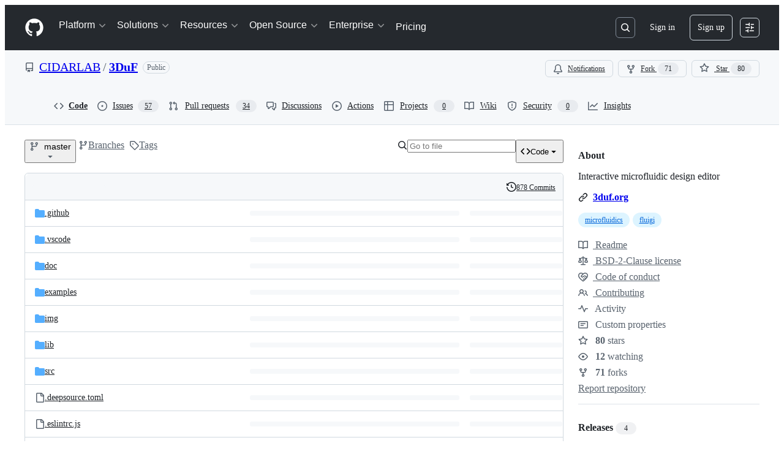

--- FILE ---
content_type: application/javascript
request_url: https://github.githubassets.com/assets/66164-8b75ab25de48.js
body_size: 11096
content:
performance.mark("js-parse-end:66164-8b75ab25de48.js");
"use strict";(globalThis.webpackChunk_github_ui_github_ui=globalThis.webpackChunk_github_ui_github_ui||[]).push([[66164],{14408:(e,o,i)=>{i.d(o,{JK:()=>n,t:()=>t});let a=["en","es","ja","ko","pt"],r={es:{"Enter your email":"Introduce tu correo electr\xf3nico","Not included":"No est\xe1 incluido","Pause video":"Pausar video","Play video":"Reproducir video","Pricing plans":"Planes de precios","Select an option":"Seleccionar una opci\xf3n","Sign up for GitHub":"Inscr\xedbete en GitHub",Country:"Pa\xeds","You have the right to refuse the collection and use of your personal information, use of personal information or marketing purposes, and receiving marketing information as set forth above. However, if you refuse, you may not be able to receive the benefits described under Purpose of Collection & Use.":"Usted tiene derecho a rechazar la recopilaci\xf3n y el uso de su informaci\xf3n personal, el uso de informaci\xf3n personal con fines de marketing y la recepci\xf3n de informaci\xf3n de marketing como se indica arriba. Sin embargo, si se niega, es posible que no pueda recibir los beneficios descritos en el Prop\xf3sito de Recopilaci\xf3n y Uso.","I agree to the collection and use of my personal information (required)*.":"Acepto la recopilaci\xf3n y el uso de mi informaci\xf3n personal (obligatorio)*.","Items of Personal Information to be Collected: {fields}, and any other fields visible on this form.":"Elementos de informaci\xf3n personal a recopilar: {fields}, y cualquier otro campo visible en este formulario.","Purpose of Collection and Use: GitHub will use the data for the purpose described on this form.":"Prop\xf3sito de la recopilaci\xf3n y uso: GitHub utilizar\xe1 los datos para el prop\xf3sito descrito en este formulario.","Retention/Use Period of Personal Information: As long as needed to provide the service(s) you are requesting":"Per\xedodo de retenci\xf3n/uso de la informaci\xf3n personal: Mientras sea necesario para proporcionar el/los servicio(s) que solicita.","I agree to receiving marketing information and use of my personal information for marketing purposes (optional).":"Acepto recibir informaci\xf3n de marketing y el uso de mi informaci\xf3n personal para fines de marketing (opcional).","Consent to Receive Marketing: The information collected may be used for GitHub for personalized communications, targeted advertising and campaign effectiveness.":"Consentimiento para recibir marketing: La informaci\xf3n recopilada puede ser utilizada por GitHub para comunicaciones personalizadas, publicidad dirigida y efectividad de campa\xf1as.","Purpose of Collection and Use: To contact you for marketing purposes.":"Prop\xf3sito de la recopilaci\xf3n y uso: Para contactarlo con fines de marketing.","Retention/Use Period of Personal Information: As long as needed to provide the service(s) you are requesting.":"Per\xedodo de retenci\xf3n/uso de la informaci\xf3n personal: Mientras sea necesario para proporcionar el/los servicio(s) que solicita.","Yes please, I\u2019d like GitHub and affiliates to use my information for personalized communications, targeted advertising and campaign effectiveness. See the":"S\xed, me gustar\xeda que GitHub y sus afiliados utilizaran mi informaci\xf3n para comunicaciones personalizadas, publicidad dirigida y eficacia de las campa\xf1as. Consulta la","for more details.":"para obtener m\xe1s detalles.","Participation requires transferring your personal data to other countries in which GitHub operates, including the United States. By submitting this form, you agree to the transfer of your data outside of China.":"La participaci\xf3n requiere transferir sus datos personales a otros pa\xedses en los que GitHub opera, incluidos los Estados Unidos. Al enviar este formulario, acepta la transferencia de sus datos fuera de China.","I will receive personalized communications and targeted advertising from GitHub and affiliates. See the":"Recibir\xe9 comunicaciones personalizadas y publicidad dirigida de GitHub y sus afiliados. Vea el","Yes, please, I\u2019d like to hear from GitHub and its family of companies via email for personalized communications, targeted advertising, and campaign effectiveness. To withdraw consent or manage your contact preferences, visit the":"S\xed, quiero recibir informaci\xf3n de GitHub y su grupo de empresas por correo electr\xf3nico para comunicaciones personalizadas, publicidad dirigida y efectividad de campa\xf1as. Para retirar el consentimiento o administrar sus preferencias de contacto, visite el","Yes, please, I\u2019d like to hear from GitHub and its family of companies via email and phone for personalized communications, targeted advertising, and campaign effectiveness. To withdraw consent or manage your contact preferences, visit the":"S\xed, quiero recibir informaci\xf3n de GitHub y su grupo de empresas por correo electr\xf3nico y tel\xe9fono para comunicaciones personalizadas, publicidad dirigida y efectividad de campa\xf1as. Para retirar el consentimiento o administrar sus preferencias de contacto, visite el","Promotional Communications Manager":"Administrador de comunicaciones promocionales","GitHub Privacy Statement":"Declaraci\xf3n de privacidad de GitHub","first name":"nombre","last name":"apellido",company:"empresa",email:"correo electr\xf3nico","This field is required.":"Este campo es obligatorio.","Please enter a valid work email address.":"Por favor, introduce una direcci\xf3n de correo electr\xf3nico de trabajo v\xe1lida.","The email is from a personal email provider.":"El correo electr\xf3nico es de un proveedor personal.","Please enter a valid email address.":"Por favor, introduce una direcci\xf3n de correo electr\xf3nico v\xe1lida.","Please enter a valid phone number.":"Por favor, introduce un n\xfamero de tel\xe9fono v\xe1lido.","Please select your country/region":"Por favor, selecciona tu pa\xeds/regi\xf3n.","Please complete the CAPTCHA.":"Por favor, completa el CAPTCHA.","Choose your country/region":"Elige tu pa\xeds/regi\xf3n.",Included:"Incluido",Refresh:"Actualizar",Unlimited:"Sin l\xedmites","Learn more":"Aprende m\xe1s","Sort by:":"Ordenar por:","Selecting a sort option will reload the page.":"Seleccionar una opci\xf3n de orden recargar\xe1 la p\xe1gina.","Sort options":"Opciones de orden",Sort:"Ordenar",Newest:"M\xe1s reciente",Oldest:"M\xe1s antiguo",Whitepaper:"White paper","Content Type":"Tipo de contenido",Category:"Categor\xeda",Whitepapers:"White papers",Ebooks:"Libros electr\xf3nicos",AI:"IA",Cloud:"Nube",DevOps:"DevOps","GitHub Actions":"GitHub Actions","GitHub Advanced Security":"GitHub Advanced Security","GitHub Enterprise":"GitHub Enterprise",Innersource:"Innersource","Open Source":"C\xf3digo abierto",Security:"Seguridad","Software Development":"Desarrollo de software","Explore other resources":"Explora otros recursos",Share:"Compartir","Ebooks & Whitepapers":"Libros electr\xf3nicos y white papers",Tags:"Tags",Ebook:"Libros electr\xf3nicos",Platform:"Plataforma","AI CODE CREATION":"CREACI\xd3N DE C\xd3DIGO CON IA","GitHub Copilot":"GitHub Copilot","Write better code with AI":"Escribe mejor c\xf3digo con IA","GitHub Spark":"GitHub Spark","Build and deploy intelligent apps":"Desarrolla y haz deployments de aplicaciones inteligentes","GitHub Models":"GitHub Models","Manage and compare prompts":"Administra y comparar peticiones","MCP Registry (New)":"Registro de MCP (Nuevo)","Integrate external tools":"Integra nuevas herramientas","View all features":"Ver todas las funciones","DEVELOPER WORKFLOWS":"FLUJOS DE TRABAJO DEL DESARROLLADOR",Actions:"GitHub Actions","Automate any workflow":"Automatiza cualquier flujo de trabajo",Codespaces:"Codespaces","Instant dev environments":"Entornos de desarrollo instant\xe1neos",Issues:"GitHub Issues","Plan and track work":"Planifica y realiza el seguimiento del trabajo","Code review":"Revisi\xf3n del c\xf3digo","Manage code changes":"Gestiona los cambios en el c\xf3digo","APPLICATION SECURITY":"SEGURIDAD DE LA APLICACI\xd3N","Find and fix vulnerabilities":"Encuentra y corrige vulnerabilidades","Code Security":"Code Security","Secure your code as you build":"Protege tu c\xf3digo mientras lo creas","Secret Protection":"Secret Protection","Stop leaks before they start":"Acaba con las filtraciones antes de que ocurran",EXPLORE:"EXPLORA","Why GitHub":"Por qu\xe9 usar GitHub",Documentation:"Documentaci\xf3n",Blog:"Blog",Changelog:"Changelog","GitHub Marketplace":"GitHub Marketplace",Solutions:"Soluciones","BY COMPANY SIZE":"POR TAMA\xd1O DEL NEGOCIO",Enterprises:"Empresas","Small and medium teams":"Equipos peque\xf1os y medianos",Startups:"Startups",Nonprofits:"Organizaciones sin \xe1nimo de lucro","View all solutions":"Ver todas las soluciones","BY USE CASE":"POR CASO DE USO","App modernization":"Modernizaci\xf3n de la aplicaci\xf3n",DevSecOps:"DevSecOps","View all use cases":"Ver todos los casos de uso","BY INDUSTRY":"POR SECTOR",Healthcare:"Servicios de la salud","Financial services":"Servicios financieros",Manufacturing:"Fabricaci\xf3n",Government:"Gobierno","View all industries":"Ver todos los sectores",Resources:"Recursos","EXPLORE BY TOPIC":"EXPLORAR POR TEMA","Software development":"Desarrollo de software","View all topics":"Ver todos los temas","EXPLORE BY TYPE":"EXPLORAR POR TIPO","Customer stories":"Historias de clientes","Events & webinars":"Eventos y seminarios web","Ebooks & reports":"Libros electr\xf3nicos e informes","Business insights":"Informaci\xf3n sobre el negocio","GitHub Skills":"GitHub Skills","SUPPORT & SERVICES":"ASISTENCIA Y SERVICIOS",Customer:"Asistencia al cliente","Customer support":"Asistencia al cliente","Community forum":"Foro de la comunidad","Trust Center":"Trust Center",Partners:"Partners",COMMUNITY:"COMUNIDAD","GitHub Sponsors":"GitHub Sponsors","Fund open source developers":"Financia a los desarrolladores de c\xf3digo abierto","The ReadME Project":"El proyecto ReadME","GitHub community articles":"Art\xedculos de la comunidad GitHub","COMMUNITY PROGRAMS":"PROGRAMAS DE LA COMUNIDAD","Security Lab":"Security Lab","Maintainer Community":"Comunidad de mantenedores",Accelerator:"Accelerator","Archive Program":"Archivar programa",REPOSITORIES:"REPOSITORIOS",Topics:"Temas",Trending:"Tendencias",Collections:"Colecciones",Enterprise:"Enterprise","ENTERPRISE SOLUTIONS":"SOLUCIONES EMPRESARIALES","Enterprise platform":"Plataforma Enterprise","AI-powered developer platform":"Plataforma para desarrolladores impulsada por IA","AVAILABLE ADD-ONS":"COMPLEMENTOS DISPONIBLES","Enterprise-grade application security":"Seguridad de la aplicaci\xf3n de calidad empresarial","Copilot for Business":"Copilot for Business","Enterprise-grade AI features":"Funciones de IA de calidad empresarial","Premium Support":"Soporte premium","Enterprise-grade 24/7 support":"Asistencia 24/7 de calidad empresarial",New:"Nuevo",Select:"Seleccione"},ja:{"Enter your email":"\u30E1\u30FC\u30EB\u30A2\u30C9\u30EC\u30B9\u3092\u5165\u529B","Not included":"\u542B\u307E\u308C\u3066\u3044\u306A\u3044","Pause video":"\u52D5\u753B\u3092\u4E00\u6642\u505C\u6B62\u3059\u308B","Play video":"\u52D5\u753B\u3092\u518D\u751F\u3059\u308B","Pricing plans":"\u6599\u91D1\u30D7\u30E9\u30F3","Select an option":"\u30AA\u30D7\u30B7\u30E7\u30F3\u3092\u9078\u629E\u3059\u308B","Sign up for GitHub":"GitHub \u306B\u30B5\u30A4\u30F3\u30A2\u30C3\u30D7\u3059\u308B",Country:"\u56FD","You have the right to refuse the collection and use of your personal information, use of personal information or marketing purposes, and receiving marketing information as set forth above. However, if you refuse, you may not be able to receive the benefits described under Purpose of Collection & Use.":"\u4E0A\u8A18\u306B\u8A18\u8F09\u3055\u308C\u305F\u500B\u4EBA\u60C5\u5831\u306E\u53CE\u96C6\u304A\u3088\u3073\u5229\u7528\u3001\u30DE\u30FC\u30B1\u30C6\u30A3\u30F3\u30B0\u76EE\u7684\u3067\u306E\u500B\u4EBA\u60C5\u5831\u306E\u5229\u7528\u3001\u30DE\u30FC\u30B1\u30C6\u30A3\u30F3\u30B0\u60C5\u5831\u306E\u53D7\u4FE1\u3092\u62D2\u5426\u3059\u308B\u6A29\u5229\u304C\u3042\u308A\u307E\u3059\u3002\u305F\u3060\u3057\u3001\u62D2\u5426\u3057\u305F\u5834\u5408\u3001\u53CE\u96C6\u304A\u3088\u3073\u5229\u7528\u76EE\u7684\u306B\u8A18\u8F09\u3055\u308C\u305F\u7279\u5178\u3092\u53D7\u3051\u3089\u308C\u306A\u3044\u5834\u5408\u304C\u3042\u308A\u307E\u3059\u3002","I agree to the collection and use of my personal information (required)*.":"\u500B\u4EBA\u60C5\u5831\u306E\u53CE\u96C6\u304A\u3088\u3073\u5229\u7528\u306B\u540C\u610F\u3057\u307E\u3059\uFF08\u5FC5\u9808\uFF09*\u3002","Items of Personal Information to be Collected: {fields}, and any other fields visible on this form.":"\u53CE\u96C6\u3055\u308C\u308B\u500B\u4EBA\u60C5\u5831: {fields}\u3001\u304A\u3088\u3073\u3053\u306E\u30D5\u30A9\u30FC\u30E0\u306B\u8868\u793A\u3055\u308C\u3066\u3044\u308B\u305D\u306E\u4ED6\u306E\u9805\u76EE\u3002","Purpose of Collection and Use: GitHub will use the data for the purpose described on this form.":"\u53CE\u96C6\u304A\u3088\u3073\u5229\u7528\u76EE\u7684: GitHub\u306F\u3053\u306E\u30D5\u30A9\u30FC\u30E0\u306B\u8A18\u8F09\u3055\u308C\u305F\u76EE\u7684\u3067\u30C7\u30FC\u30BF\u3092\u4F7F\u7528\u3057\u307E\u3059\u3002","Retention/Use Period of Personal Information: As long as needed to provide the service(s) you are requesting":"\u500B\u4EBA\u60C5\u5831\u306E\u4FDD\u6301/\u5229\u7528\u671F\u9593: \u3054\u8981\u671B\u306E\u30B5\u30FC\u30D3\u30B9\u3092\u63D0\u4F9B\u3059\u308B\u305F\u3081\u306B\u5FC5\u8981\u306A\u671F\u9593","I agree to receiving marketing information and use of my personal information for marketing purposes (optional).":"\u30DE\u30FC\u30B1\u30C6\u30A3\u30F3\u30B0\u60C5\u5831\u306E\u53D7\u4FE1\u304A\u3088\u3073\u30DE\u30FC\u30B1\u30C6\u30A3\u30F3\u30B0\u76EE\u7684\u3067\u306E\u500B\u4EBA\u60C5\u5831\u306E\u5229\u7528\u306B\u540C\u610F\u3057\u307E\u3059\uFF08\u4EFB\u610F\uFF09\u3002","Consent to Receive Marketing: The information collected may be used for GitHub for personalized communications, targeted advertising and campaign effectiveness.":"\u30DE\u30FC\u30B1\u30C6\u30A3\u30F3\u30B0\u53D7\u4FE1\u306E\u540C\u610F: \u53CE\u96C6\u3055\u308C\u305F\u60C5\u5831\u306F\u3001GitHub\u306B\u3088\u308B\u30D1\u30FC\u30BD\u30CA\u30E9\u30A4\u30BA\u3055\u308C\u305F\u30B3\u30DF\u30E5\u30CB\u30B1\u30FC\u30B7\u30E7\u30F3\u3001\u30BF\u30FC\u30B2\u30C3\u30C8\u5E83\u544A\u3001\u30AD\u30E3\u30F3\u30DA\u30FC\u30F3\u52B9\u679C\u306E\u305F\u3081\u306B\u4F7F\u7528\u3055\u308C\u308B\u5834\u5408\u304C\u3042\u308A\u307E\u3059\u3002","Purpose of Collection and Use: To contact you for marketing purposes.":"\u53CE\u96C6\u304A\u3088\u3073\u5229\u7528\u76EE\u7684: \u30DE\u30FC\u30B1\u30C6\u30A3\u30F3\u30B0\u76EE\u7684\u3067\u3054\u9023\u7D61\u3059\u308B\u305F\u3081\u3002","Retention/Use Period of Personal Information: As long as needed to provide the service(s) you are requesting.":"\u500B\u4EBA\u60C5\u5831\u306E\u4FDD\u6301/\u5229\u7528\u671F\u9593: \u3054\u8981\u671B\u306E\u30B5\u30FC\u30D3\u30B9\u3092\u63D0\u4F9B\u3059\u308B\u305F\u3081\u306B\u5FC5\u8981\u306A\u671F\u9593\u3002","Yes please, I\u2019d like GitHub and affiliates to use my information for personalized communications, targeted advertising and campaign effectiveness. See the":"\u306F\u3044\u3001\u304A\u9858\u3044\u3057\u307E\u3059\u3002GitHub \u3068\u305D\u306E\u95A2\u9023\u4F1A\u793E\u304C\u500B\u4EBA\u60C5\u5831\u3092\u30D1\u30FC\u30BD\u30CA\u30E9\u30A4\u30BA\u3055\u308C\u305F\u30B3\u30DF\u30E5\u30CB\u30B1\u30FC\u30B7\u30E7\u30F3\u3001\u30BF\u30FC\u30B2\u30C3\u30C8\u5E83\u544A\u304A\u3088\u3073\u30AD\u30E3\u30F3\u30DA\u30FC\u30F3\u306E\u6709\u52B9\u6027\u306E\u305F\u3081\u306B\u4F7F\u7528\u3057\u3066\u3082\u69CB\u3044\u307E\u305B\u3093\u3002\u8A73\u7D30\u306B\u3064\u3044\u3066\u306F\u3001","for more details.":"\u3092\u3054\u89A7\u304F\u3060\u3055\u3044\u3002","Participation requires transferring your personal data to other countries in which GitHub operates, including the United States. By submitting this form, you agree to the transfer of your data outside of China.":"\u53C2\u52A0\u306B\u306F\u3001\u7C73\u56FD\u3092\u542B\u3080GitHub\u304C\u904B\u55B6\u3059\u308B\u4ED6\u306E\u56FD\u3078\u306E\u500B\u4EBA\u30C7\u30FC\u30BF\u306E\u8EE2\u9001\u304C\u5FC5\u8981\u3067\u3059\u3002\u3053\u306E\u30D5\u30A9\u30FC\u30E0\u3092\u9001\u4FE1\u3059\u308B\u3053\u3068\u3067\u3001\u4E2D\u56FD\u56FD\u5916\u3078\u306E\u30C7\u30FC\u30BF\u8EE2\u9001\u306B\u540C\u610F\u3057\u305F\u3053\u3068\u306B\u306A\u308A\u307E\u3059\u3002","I will receive personalized communications and targeted advertising from GitHub and affiliates. See the":"\u79C1\u306FGitHub\u304A\u3088\u3073\u95A2\u9023\u4F1A\u793E\u304B\u3089\u30D1\u30FC\u30BD\u30CA\u30E9\u30A4\u30BA\u3055\u308C\u305F\u30B3\u30DF\u30E5\u30CB\u30B1\u30FC\u30B7\u30E7\u30F3\u3068\u30BF\u30FC\u30B2\u30C3\u30C8\u5E83\u544A\u3092\u53D7\u3051\u53D6\u308A\u307E\u3059\u3002\u8A73\u7D30\u306F","Yes, please, I\u2019d like to hear from GitHub and its family of companies via email for personalized communications, targeted advertising, and campaign effectiveness. To withdraw consent or manage your contact preferences, visit the":"\u306F\u3044\u3001GitHub\u304A\u3088\u3073\u95A2\u9023\u4F1A\u793E\u304B\u3089\u30E1\u30FC\u30EB\u3067\u30D1\u30FC\u30BD\u30CA\u30E9\u30A4\u30BA\u3055\u308C\u305F\u30B3\u30DF\u30E5\u30CB\u30B1\u30FC\u30B7\u30E7\u30F3\u3001\u30BF\u30FC\u30B2\u30C3\u30C8\u5E83\u544A\u3001\u30AD\u30E3\u30F3\u30DA\u30FC\u30F3\u52B9\u679C\u306B\u95A2\u3059\u308B\u60C5\u5831\u3092\u53D7\u3051\u53D6\u308A\u305F\u3044\u3067\u3059\u3002 \u540C\u610F\u3092\u64A4\u56DE\u3059\u308B\u304B\u3001\u9023\u7D61\u5148\u8A2D\u5B9A\u3092\u7BA1\u7406\u3059\u308B\u306B\u306F\u3001\u6B21\u3092\u3054\u89A7\u304F\u3060\u3055\u3044\u3002","Yes, please, I\u2019d like to hear from GitHub and its family of companies via email and phone for personalized communications, targeted advertising, and campaign effectiveness. To withdraw consent or manage your contact preferences, visit the":"\u306F\u3044\u3001GitHub\u304A\u3088\u3073\u95A2\u9023\u4F1A\u793E\u304B\u3089\u30E1\u30FC\u30EB\u3068\u96FB\u8A71\u3067\u30D1\u30FC\u30BD\u30CA\u30E9\u30A4\u30BA\u3055\u308C\u305F\u30B3\u30DF\u30E5\u30CB\u30B1\u30FC\u30B7\u30E7\u30F3\u3001\u30BF\u30FC\u30B2\u30C3\u30C8\u5E83\u544A\u3001\u30AD\u30E3\u30F3\u30DA\u30FC\u30F3\u52B9\u679C\u306B\u95A2\u3059\u308B\u60C5\u5831\u3092\u53D7\u3051\u53D6\u308A\u305F\u3044\u3067\u3059\u3002 \u540C\u610F\u3092\u64A4\u56DE\u3059\u308B\u304B\u3001\u9023\u7D61\u5148\u8A2D\u5B9A\u3092\u7BA1\u7406\u3059\u308B\u306B\u306F\u3001\u6B21\u3092\u3054\u89A7\u304F\u3060\u3055\u3044\u3002","Promotional Communications Manager":"\u30D7\u30ED\u30E2\u30FC\u30B7\u30E7\u30F3\u30B3\u30DF\u30E5\u30CB\u30B1\u30FC\u30B7\u30E7\u30F3\u30DE\u30CD\u30FC\u30B8\u30E3\u30FC","GitHub Privacy Statement":"GitHub Privacy Statement","first name":"\u540D","last name":"\u59D3",company:"\u4F1A\u793E",email:"\u30E1\u30FC\u30EB","This field is required.":"\u3053\u306E\u9805\u76EE\u306F\u5FC5\u9808\u3067\u3059\u3002","Please enter a valid work email address.":"\u6709\u52B9\u306A\u52E4\u52D9\u5148\u30E1\u30FC\u30EB\u30A2\u30C9\u30EC\u30B9\u3092\u5165\u529B\u3057\u3066\u304F\u3060\u3055\u3044\u3002","The email is from a personal email provider.":"\u30E1\u30FC\u30EB\u304C\u500B\u4EBA\u7528\u30D7\u30ED\u30D0\u30A4\u30C0\u30FC\u306E\u3082\u306E\u3067\u3059\u3002","Please enter a valid email address.":"\u6709\u52B9\u306A\u30E1\u30FC\u30EB\u30A2\u30C9\u30EC\u30B9\u3092\u5165\u529B\u3057\u3066\u304F\u3060\u3055\u3044\u3002","Please enter a valid phone number.":"\u6709\u52B9\u306A\u96FB\u8A71\u756A\u53F7\u3092\u5165\u529B\u3057\u3066\u304F\u3060\u3055\u3044\u3002","Please select your country/region":"\u56FD/\u5730\u57DF\u3092\u9078\u629E\u3057\u3066\u304F\u3060\u3055\u3044\u3002","Please complete the CAPTCHA.":"CAPTCHA\u3092\u5B8C\u4E86\u3057\u3066\u304F\u3060\u3055\u3044\u3002","Choose your country/region":"\u56FD/\u5730\u57DF\u3092\u9078\u629E\u3057\u3066\u304F\u3060\u3055\u3044\u3002",Included:"\u542B\u307E\u308C\u3066\u3044\u308B",Refresh:"\u66F4\u65B0",Unlimited:"\u7121\u5236\u9650","Learn more":"\u8A73\u7D30\u3092\u5B66\u3076","Sort by:":"\u4E26\u3073\u66FF\u3048:","Selecting a sort option will reload the page.":"\u4E26\u3073\u66FF\u3048\u30AA\u30D7\u30B7\u30E7\u30F3\u3092\u9078\u629E\u3059\u308B\u3068\u30DA\u30FC\u30B8\u304C\u518D\u8AAD\u307F\u8FBC\u307F\u3055\u308C\u307E\u3059\u3002","Sort options":"\u4E26\u3073\u66FF\u3048\u30AA\u30D7\u30B7\u30E7\u30F3",Sort:"\u4E26\u3073\u66FF\u3048",Newest:"\u65B0\u3057\u3044\u9806",Oldest:"\u53E4\u3044\u9806",Whitepapers:"\u30DB\u30EF\u30A4\u30C8 \u30DA\u30FC\u30D1\u30FC",Whitepaper:"\u30DB\u30EF\u30A4\u30C8 \u30DA\u30FC\u30D1\u30FC",Ebooks:"eBook",AI:"AI",Cloud:"\u30AF\u30E9\u30A6\u30C9",DevOps:"DevOps","GitHub Actions":"GitHub Actions","GitHub Advanced Security":"GitHub Advanced Security","GitHub Enterprise":"GitHub Enterprise",Innersource:"\u30A4\u30F3\u30CA\u30FC\u30BD\u30FC\u30B9","Open Source":"\u30AA\u30FC\u30D7\u30F3 \u30BD\u30FC\u30B9",Security:"\u30BB\u30AD\u30E5\u30EA\u30C6\u30A3","Software Development":"\u30BD\u30D5\u30C8\u30A6\u30A7\u30A2\u958B\u767A","Explore other resources":"\u4ED6\u306E\u30EA\u30BD\u30FC\u30B9\u3092\u78BA\u8A8D",Share:"\u30B7\u30A7\u30A2","Ebooks & Whitepapers":"eBook \u3068\u30DB\u30EF\u30A4\u30C8 \u30DA\u30FC\u30D1\u30FC",Tags:"\u30BF\u30B0",Ebook:"eBook",Platform:"\u30D7\u30E9\u30C3\u30C8\u30D5\u30A9\u30FC\u30E0","AI CODE CREATION":"AI \u30B3\u30FC\u30C9\u4F5C\u6210","GitHub Copilot":"GitHub Copilot","Write better code with AI":"AI \u3092\u4F7F\u3063\u3066\u3088\u308A\u512A\u308C\u305F\u30B3\u30FC\u30C9\u3092\u8A18\u8FF0\u3059\u308B","GitHub Spark":"GitHub Spark","Build and deploy intelligent apps":"\u30A4\u30F3\u30C6\u30EA\u30B8\u30A7\u30F3\u30C8\u306A\u30A2\u30D7\u30EA\u30B1\u30FC\u30B7\u30E7\u30F3\u306E\u69CB\u7BC9\u3068\u30C7\u30D7\u30ED\u30A4","GitHub Models":"GitHub Models","Manage and compare prompts":"\u30D7\u30ED\u30F3\u30D7\u30C8\u306E\u7BA1\u7406\u3068\u6BD4\u8F03","MCP Registry (New)":"MCP \u30EC\u30B8\u30B9\u30C8\u30EA (\u65B0\u6A5F\u80FD)","Integrate external tools":"\u5916\u90E8\u30C4\u30FC\u30EB\u3092\u7D71\u5408","View all features":"\u3059\u3079\u3066\u306E\u6A5F\u80FD\u3092\u8868\u793A","DEVELOPER WORKFLOWS":"\u958B\u767A\u8005\u30EF\u30FC\u30AF\u30D5\u30ED\u30FC",Actions:"GitHub Actions","Automate any workflow":"\u3042\u3089\u3086\u308B\u30EF\u30FC\u30AF\u30D5\u30ED\u30FC\u3092\u81EA\u52D5\u5316",Codespaces:"Codespaces","Instant dev environments":"\u30A4\u30F3\u30B9\u30BF\u30F3\u30C8\u958B\u767A\u74B0\u5883",Issues:"Issues","Plan and track work":"\u4F5C\u696D\u3092\u8A08\u753B\u3057\u3001\u8FFD\u8DE1\u3059\u308B","Code review":"\u30B3\u30FC\u30C9\u30EC\u30D3\u30E5\u30FC","Manage code changes":"\u30B3\u30FC\u30C9\u5909\u66F4\u3092\u7BA1\u7406\u3059\u308B","APPLICATION SECURITY":"\u30A2\u30D7\u30EA\u30B1\u30FC\u30B7\u30E7\u30F3 \u30BB\u30AD\u30E5\u30EA\u30C6\u30A3","Find and fix vulnerabilities":"\u8106\u5F31\u6027\u3092\u898B\u3064\u3051\u3066\u4FEE\u5FA9\u3059\u308B","Code Security":"Code Security","Secure your code as you build":"\u30BB\u30AD\u30E5\u30A2\u306B\u30B3\u30FC\u30C9\u3092\u69CB\u7BC9","Secret Protection":"Secret Protection","Stop leaks before they start":"\u767A\u751F\u3059\u308B\u524D\u306B\u6F0F\u6D29\u3092\u963B\u6B62",EXPLORE:"\u691C\u7D22","Why GitHub":"GitHub \u3092\u4F7F\u7528\u3059\u308B\u7406\u7531",Documentation:"\u30C9\u30AD\u30E5\u30E1\u30F3\u30C8",Blog:"\u30D6\u30ED\u30B0",Changelog:"Changelog","GitHub Marketplace":"GitHub Marketplace",Solutions:"\u30BD\u30EA\u30E5\u30FC\u30B7\u30E7\u30F3","BY COMPANY SIZE":"\u4F01\u696D\u898F\u6A21\u5225",Enterprises:"\u30A8\u30F3\u30BF\u30FC\u30D7\u30E9\u30A4\u30BA","Small and medium teams":"\u4E2D\u5C0F\u898F\u6A21\u306E\u30C1\u30FC\u30E0",Startups:"\u30B9\u30BF\u30FC\u30C8\u30A2\u30C3\u30D7",Nonprofits:"\u975E\u55B6\u5229","View all solutions":"\u5168\u3066\u306E\u30BD\u30EA\u30E5\u30FC\u30B7\u30E7\u30F3\u3092\u898B\u308B","BY USE CASE":"\u30E6\u30FC\u30B9\u30B1\u30FC\u30B9\u5225","App modernization":"\u30A2\u30D7\u30EA\u30B1\u30FC\u30B7\u30E7\u30F3\u306E\u30E2\u30C0\u30CA\u30A4\u30BC\u30FC\u30B7\u30E7\u30F3",DevSecOps:"DevSecOps","View all use cases":"\u3059\u3079\u3066\u306E\u30E6\u30FC\u30B9 \u30B1\u30FC\u30B9\u3092\u898B\u308B","BY INDUSTRY":"\u696D\u7A2E\u5225",Healthcare:"\u30D8\u30EB\u30B9\u30B1\u30A2","Financial services":"\u91D1\u878D\u30B5\u30FC\u30D3\u30B9",Manufacturing:"\u88FD\u9020\u696D",Government:"\u653F\u5E9C","View all industries":"\u3059\u3079\u3066\u306E\u696D\u7A2E\u3092\u898B\u308B",Resources:"\u30EA\u30BD\u30FC\u30B9","EXPLORE BY TOPIC":"\u30C8\u30D4\u30C3\u30AF\u5225\u306B\u691C\u7D22","Software development":"\u30BD\u30D5\u30C8\u30A6\u30A7\u30A2\u958B\u767A","View all topics":"\u3059\u3079\u3066\u306E\u30C8\u30D4\u30C3\u30AF\u3092\u8868\u793A\u3059\u308B","EXPLORE BY TYPE":"\u30BF\u30A4\u30D7\u5225\u306B\u691C\u7D22","Customer stories":"\u304A\u5BA2\u69D8\u4E8B\u4F8B","Events & webinars":"\u30A4\u30D9\u30F3\u30C8\u3068\u30A6\u30A7\u30D3\u30CA\u30FC","Ebooks & reports":"eBook \u3068\u30EC\u30DD\u30FC\u30C8","Business insights":"\u30D3\u30B8\u30CD\u30B9\u30A4\u30F3\u30B5\u30A4\u30C8","GitHub Skills":"GitHub Skills","SUPPORT & SERVICES":"\u30B5\u30DD\u30FC\u30C8\u3068\u30B5\u30FC\u30D3\u30B9","Customer support":"\u30AB\u30B9\u30BF\u30DE\u30FC \u30B5\u30DD\u30FC\u30C8","Community forum":"\u30B3\u30DF\u30E5\u30CB\u30C6\u30A3\u30D5\u30A9\u30FC\u30E9\u30E0","Trust Center":"Github Copilot Trust Center",Partners:"\u30D1\u30FC\u30C8\u30CA\u30FC",COMMUNITY:"\u30B3\u30DF\u30E5\u30CB\u30C6\u30A3","GitHub Sponsors":"GitHub Sponsors","Fund open source developers":"\u30AA\u30FC\u30D7\u30F3 \u30BD\u30FC\u30B9\u958B\u767A\u8005\u306B\u8CC7\u91D1\u63F4\u52A9\u3092\u884C\u3046","The ReadME Project":"ReadME \u30D7\u30ED\u30B8\u30A7\u30AF\u30C8","GitHub community articles":"GitHub \u30B3\u30DF\u30E5\u30CB\u30C6\u30A3\u306E\u8A18\u4E8B","COMMUNITY PROGRAMS":"\u30B3\u30DF\u30E5\u30CB\u30C6\u30A3 \u30D7\u30ED\u30B0\u30E9\u30E0","Security Lab":"Security Lab","Maintainer Community":"\u30E1\u30F3\u30C6\u30CA\u30FC \u30B3\u30DF\u30E5\u30CB\u30C6\u30A3",Accelerator:"GitHub Accelerator","Archive Program":"GitHub Archive Program",REPOSITORIES:"\u30EA\u30DD\u30B8\u30C8\u30EA",Topics:"\u30C8\u30D4\u30C3\u30AF\u30B9",Trending:"\u30C8\u30EC\u30F3\u30C9",Collections:"\u30B3\u30EC\u30AF\u30B7\u30E7\u30F3",Enterprise:"Enterprise","ENTERPRISE SOLUTIONS":"Enterprise \u30BD\u30EA\u30E5\u30FC\u30B7\u30E7\u30F3","Enterprise platform":"Enterprise \u30D7\u30E9\u30C3\u30C8\u30D5\u30A9\u30FC\u30E0","AI-powered developer platform":"AI \u304C\u652F\u63F4\u3059\u308B\u958B\u767A\u8005\u5411\u3051\u30D7\u30E9\u30C3\u30C8\u30D5\u30A9\u30FC\u30E0","AVAILABLE ADD-ONS":"\u30A2\u30C9\u30AA\u30F3\u3068\u3057\u3066\u5229\u7528\u53EF\u80FD","Enterprise-grade application security":"Enterprise \u30B0\u30EC\u30FC\u30C9\u306E\u30A2\u30D7\u30EA\u30B1\u30FC\u30B7\u30E7\u30F3 \u30BB\u30AD\u30E5\u30EA\u30C6\u30A3","Copilot for Business":"\u30D3\u30B8\u30CD\u30B9\u5411\u3051 GitHub Copilot","Enterprise-grade AI features":"Enterprise \u30B0\u30EC\u30FC\u30C9\u306E AI \u6A5F\u80FD","Premium Support":"\u30D7\u30EC\u30DF\u30A2\u30E0 \u30B5\u30DD\u30FC\u30C8","Enterprise-grade 24/7 support":"Enterprise \u30B0\u30EC\u30FC\u30C9\u306E\u30B5\u30DD\u30FC\u30C8 (\u5E74\u4E2D\u7121\u4F11)",New:"\u65B0\u6A5F\u80FD",Select:"\u9078\u629E\u3057\u307E\u3059"},ko:{"Enter your email":"\uC774\uBA54\uC77C \uC8FC\uC18C \uC785\uB825","Not included":"\uBBF8\uD3EC\uD568","Pause video":"\uBE44\uB514\uC624 \uC77C\uC2DC\uC815\uC9C0","Play video":"\uBE44\uB514\uC624 \uC7AC\uC0DD","Pricing plans":"\uC694\uAE08\uC81C","Select an option":"\uC635\uC158 \uC120\uD0DD","Sign up for GitHub":"GitHub \uAC00\uC785",Country:"\uAD6D\uAC00","You have the right to refuse the collection and use of your personal information, use of personal information or marketing purposes, and receiving marketing information as set forth above. However, if you refuse, you may not be able to receive the benefits described under Purpose of Collection & Use.":"\uADC0\uD558\uB294 \uC704\uC5D0 \uBA85\uC2DC\uB41C \uAC1C\uC778\uC815\uBCF4 \uC218\uC9D1 \uBC0F \uC774\uC6A9, \uB9C8\uCF00\uD305 \uBAA9\uC801\uC758 \uAC1C\uC778\uC815\uBCF4 \uC774\uC6A9, \uB9C8\uCF00\uD305 \uC815\uBCF4 \uC218\uC2E0\uC744 \uAC70\uBD80\uD560 \uAD8C\uB9AC\uAC00 \uC788\uC2B5\uB2C8\uB2E4. \uB2E8, \uAC70\uBD80\uD558\uC2E4 \uACBD\uC6B0 \uC218\uC9D1 \uBC0F \uC774\uC6A9 \uBAA9\uC801\uC5D0 \uBA85\uC2DC\uB41C \uD61C\uD0DD\uC744 \uBC1B\uC9C0 \uBABB\uD560 \uC218 \uC788\uC2B5\uB2C8\uB2E4.","I agree to the collection and use of my personal information (required)*.":"\uAC1C\uC778 \uC815\uBCF4 \uC218\uC9D1 \uBC0F \uC774\uC6A9\uC5D0 \uB3D9\uC758\uD569\uB2C8\uB2E4(\uD544\uC218)*.","Items of Personal Information to be Collected: {fields}, and any other fields visible on this form.":"\uC218\uC9D1\uB418\uB294 \uAC1C\uC778 \uC815\uBCF4: \uC131, \uC774\uB984, \uD68C\uC0AC, \uC774\uBA54\uC77C \uBC0F \uBCF8 \uC591\uC2DD\uC5D0 \uD45C\uC2DC\uB41C \uAE30\uD0C0 \uC791\uC131\uB780\uC758 \uBAA8\uB4E0 \uD56D\uBAA9.","Purpose of Collection and Use: GitHub will use the data for the purpose described on this form.":"\uC218\uC9D1 \uBC0F \uC774\uC6A9 \uBAA9\uC801: GitHub\uC5D0\uC11C\uB294 \uBCF8 \uC591\uC2DD\uC5D0 \uC124\uBA85\uB41C \uBAA9\uC801\uC73C\uB85C \uB370\uC774\uD130\uB97C \uC0AC\uC6A9\uD569\uB2C8\uB2E4.","Retention/Use Period of Personal Information: As long as needed to provide the service(s) you are requesting":"\uAC1C\uC778 \uC815\uBCF4 \uBCF4\uC720 \uAE30\uAC04/\uC774\uC6A9 \uAE30\uAC04: \uADC0\uD558\uAC00 \uC694\uCCAD\uD558\uB294 \uC11C\uBE44\uC2A4\uB97C \uC81C\uACF5\uD558\uB294 \uB370 \uD544\uC694\uD55C \uAE30\uAC04","I agree to receiving marketing information and use of my personal information for marketing purposes (optional).":"\uB9C8\uCF00\uD305 \uC815\uBCF4 \uC218\uC2E0\uC5D0 \uB3D9\uC758\uD558\uBA70 \uB9C8\uCF00\uD305 \uBAA9\uC801\uC73C\uB85C \uBCF8\uC778\uC758 \uAC1C\uC778 \uC815\uBCF4 \uC0AC\uC6A9\uC5D0 \uB3D9\uC758\uD569\uB2C8\uB2E4(\uC120\uD0DD \uC0AC\uD56D).","Consent to Receive Marketing: The information collected may be used for GitHub for personalized communications, targeted advertising and campaign effectiveness.":"\uB9C8\uCF00\uD305 \uC218\uC2E0 \uB3D9\uC758: \uC218\uC9D1\uB41C \uC815\uBCF4\uB294 GitHub\uC5D0\uC11C \uAC1C\uC778 \uB9DE\uCDA4\uD615 \uCEE4\uBBA4\uB2C8\uCF00\uC774\uC158, \uD0C0\uAC9F\uD615 \uAD11\uACE0, \uCEA0\uD398\uC778 \uD6A8\uACFC\uB97C \uC704\uD574 \uC0AC\uC6A9\uB420 \uC218 \uC788\uC2B5\uB2C8\uB2E4.","Purpose of Collection and Use: To contact you for marketing purposes.":"\uC218\uC9D1 \uBC0F \uC774\uC6A9 \uBAA9\uC801: \uB9C8\uCF00\uD305 \uBAA9\uC801\uC73C\uB85C \uC5F0\uB77D\uD558\uAE30 \uC704\uD574.","Retention/Use Period of Personal Information: As long as needed to provide the service(s) you are requesting.":"\uAC1C\uC778 \uC815\uBCF4 \uBCF4\uC720 \uAE30\uAC04/\uC774\uC6A9 \uAE30\uAC04: \uADC0\uD558\uAC00 \uC694\uCCAD\uD558\uB294 \uC11C\uBE44\uC2A4\uB97C \uC81C\uACF5\uD558\uB294 \uB370 \uD544\uC694\uD55C \uAE30\uAC04.","Yes please, I\u2019d like GitHub and affiliates to use my information for personalized communications, targeted advertising and campaign effectiveness. See the":"\uB124, GitHub \uBC0F \uACC4\uC5F4\uC0AC\uAC00 \uAC1C\uC778 \uB9DE\uCDA4\uD615 \uCEE4\uBBA4\uB2C8\uCF00\uC774\uC158, \uD0C0\uAC9F \uAD11\uACE0, \uCEA0\uD398\uC778 \uD6A8\uACFC\uB97C \uC704\uD574 \uB0B4 \uC815\uBCF4\uB97C \uC0AC\uC6A9\uD558\uB294 \uAC83\uC5D0 \uB3D9\uC758\uD569\uB2C8\uB2E4. \uC790\uC138\uD55C \uB0B4\uC6A9\uC740","for more details.":"\uC744 \uCC38\uC870\uD558\uC138\uC694.","Participation requires transferring your personal data to other countries in which GitHub operates, including the United States. By submitting this form, you agree to the transfer of your data outside of China.":"\uCC38\uC5EC\uD558\uB824\uBA74 \uBBF8\uAD6D\uC744 \uD3EC\uD568\uD558\uC5EC GitHub\uAC00 \uC6B4\uC601\uB418\uB294 \uB2E4\uB978 \uAD6D\uAC00\uB85C \uAC1C\uC778 \uB370\uC774\uD130\uB97C \uC804\uC1A1\uD574\uC57C \uD569\uB2C8\uB2E4. \uC774 \uC591\uC2DD\uC744 \uC81C\uCD9C\uD568\uC73C\uB85C\uC368 \uADC0\uD558\uB294 \uC911\uAD6D \uC678\uBD80\uB85C \uB370\uC774\uD130 \uC804\uC1A1\uC5D0 \uB3D9\uC758\uD569\uB2C8\uB2E4.","I will receive personalized communications and targeted advertising from GitHub and affiliates. See the":"\uC800\uB294 GitHub \uBC0F \uACC4\uC5F4\uC0AC\uB85C\uBD80\uD130 \uAC1C\uC778 \uB9DE\uCDA4\uD615 \uCEE4\uBBA4\uB2C8\uCF00\uC774\uC158\uACFC \uD0C0\uAC9F \uAD11\uACE0\uB97C \uBC1B\uAC8C \uB429\uB2C8\uB2E4. \uC790\uC138\uD55C \uB0B4\uC6A9\uC740","Yes, please, I\u2019d like to hear from GitHub and its family of companies via email for personalized communications, targeted advertising, and campaign effectiveness. To withdraw consent or manage your contact preferences, visit the":"\uB124, GitHub \uBC0F \uACC4\uC5F4\uC0AC\uB85C\uBD80\uD130 \uC774\uBA54\uC77C\uC744 \uD1B5\uD574 \uAC1C\uC778 \uB9DE\uCDA4\uD615 \uCEE4\uBBA4\uB2C8\uCF00\uC774\uC158, \uD0C0\uAC9F \uAD11\uACE0, \uCEA0\uD398\uC778 \uD6A8\uACFC\uC5D0 \uB300\uD55C \uC815\uBCF4\uB97C \uBC1B\uACE0 \uC2F6\uC2B5\uB2C8\uB2E4. \uB3D9\uC758\uB97C \uCCA0\uD68C\uD558\uAC70\uB098 \uC5F0\uB77D\uCC98 \uD658\uACBD\uC124\uC815\uC744 \uAD00\uB9AC\uD558\uB824\uBA74 \uB2E4\uC74C\uC744 \uBC29\uBB38\uD558\uC138\uC694.","Yes, please, I\u2019d like to hear from GitHub and its family of companies via email and phone for personalized communications, targeted advertising, and campaign effectiveness. To withdraw consent or manage your contact preferences, visit the":"\uB124, GitHub \uBC0F \uACC4\uC5F4\uC0AC\uB85C\uBD80\uD130 \uC774\uBA54\uC77C\uACFC \uC804\uD654\uB85C \uAC1C\uC778 \uB9DE\uCDA4\uD615 \uCEE4\uBBA4\uB2C8\uCF00\uC774\uC158, \uD0C0\uAC9F \uAD11\uACE0, \uCEA0\uD398\uC778 \uD6A8\uACFC\uC5D0 \uB300\uD55C \uC815\uBCF4\uB97C \uBC1B\uACE0 \uC2F6\uC2B5\uB2C8\uB2E4. \uB3D9\uC758\uB97C \uCCA0\uD68C\uD558\uAC70\uB098 \uC5F0\uB77D\uCC98 \uD658\uACBD\uC124\uC815\uC744 \uAD00\uB9AC\uD558\uB824\uBA74 \uB2E4\uC74C\uC744 \uBC29\uBB38\uD558\uC138\uC694.","Promotional Communications Manager":"\uD504\uB85C\uBAA8\uC158 \uCEE4\uBBA4\uB2C8\uCF00\uC774\uC158 \uAD00\uB9AC\uC790","GitHub Privacy Statement":"GitHub \uAC1C\uC778\uC815\uBCF4\uCDE8\uAE09\uBC29\uCE68","first name":"\uC774\uB984","last name":"\uC131",company:"\uD68C\uC0AC",email:"\uC774\uBA54\uC77C","This field is required.":"\uC774 \uD544\uB4DC\uB294 \uD544\uC218\uC785\uB2C8\uB2E4.","Please enter a valid work email address.":"\uC720\uD6A8\uD55C \uD68C\uC0AC \uC774\uBA54\uC77C \uC8FC\uC18C\uB97C \uC785\uB825\uD558\uC138\uC694.","The email is from a personal email provider.":"\uC774\uBA54\uC77C\uC774 \uAC1C\uC778 \uC774\uBA54\uC77C \uC81C\uACF5\uC5C5\uCCB4\uC5D0 \uD574\uB2F9\uD569\uB2C8\uB2E4.","Please enter a valid email address.":"\uC720\uD6A8\uD55C \uC774\uBA54\uC77C \uC8FC\uC18C\uB97C \uC785\uB825\uD558\uC138\uC694.","Please enter a valid phone number.":"\uC720\uD6A8\uD55C \uC804\uD654\uBC88\uD638\uB97C \uC785\uB825\uD558\uC138\uC694.","Please select your country/region":"\uAD6D\uAC00/\uC9C0\uC5ED\uC744 \uC120\uD0DD\uD558\uC138\uC694.","Please complete the CAPTCHA.":"CAPTCHA\uB97C \uC644\uB8CC\uD574 \uC8FC\uC138\uC694.","Choose your country/region":"\uAD6D\uAC00/\uC9C0\uC5ED\uC744 \uC120\uD0DD\uD558\uC138\uC694.",Included:"\uD3EC\uD568",Refresh:"\uC0C8\uB85C\uACE0\uCE68",Unlimited:"\uBB34\uC81C\uD55C","Learn more":"\uC790\uC138\uD788 \uC54C\uC544\uBCF4\uAE30","Sort by:":"\uC815\uB82C \uAE30\uC900:","Selecting a sort option will reload the page.":"\uC815\uB82C \uC635\uC158\uC744 \uC120\uD0DD\uD558\uBA74 \uD398\uC774\uC9C0\uAC00 \uC0C8\uB85C\uACE0\uCE68\uB429\uB2C8\uB2E4.","Sort options":"\uC815\uB82C \uC635\uC158",Sort:"\uC815\uB82C",Newest:"\uCD5C\uC2E0\uC21C",Oldest:"\uC624\uB798\uB41C\uC21C",Whitepapers:"\uBC31\uC11C",Whitepaper:"\uBC31\uC11C",Ebooks:"\uC804\uC790\uCC45",Ebook:"\uC804\uC790\uCC45",AI:"AI",Cloud:"\uD074\uB77C\uC6B0\uB4DC",DevOps:"DevOps","GitHub Actions":"GitHub Actions","GitHub Advanced Security":"GitHub Advanced Security","GitHub Enterprise":"GitHub Enterprise",Innersource:"\uC774\uB108 \uC18C\uC2A4","Open Source":"\uC624\uD508 \uC18C\uC2A4",Security:"\uBCF4\uC548","Software Development":"\uC18C\uD504\uD2B8\uC6E8\uC5B4 \uAC1C\uBC1C","Explore other resources":"\uAE30\uD0C0 \uB9AC\uC18C\uC2A4 \uC0B4\uD3B4\uBCF4\uAE30",Share:"\uACF5\uC720","Ebooks & Whitepapers":"eBook \uBC0F \uBC31\uC11C",Tags:"\uD0DC\uADF8",Platform:"\uD50C\uB7AB\uD3FC","AI CODE CREATION":"AI \uCF54\uB4DC \uC0DD\uC131","GitHub Copilot":"GitHub Copilot","Write better code with AI":"AI\uB85C \uD5A5\uC0C1\uB41C \uCF54\uB4DC \uC791\uC131","GitHub Spark":"GitHub Spark","Build and deploy intelligent apps":"\uC9C0\uB2A5\uD615 \uC560\uD50C\uB9AC\uCF00\uC774\uC158 \uAD6C\uCD95 \uBC0F \uBC30\uD3EC","GitHub Models":"GitHub Models","Manage and compare prompts":"\uD504\uB86C\uD504\uD2B8 \uAD00\uB9AC \uBC0F \uBE44\uAD50","MCP Registry (New)":"MCP \uB808\uC9C0\uC2A4\uD2B8\uB9AC(\uC2E0\uADDC)","Integrate external tools":"\uC678\uBD80 \uB3C4\uAD6C \uD1B5\uD569","View all features":"\uBAA8\uB4E0 \uAE30\uB2A5 \uBCF4\uAE30","DEVELOPER WORKFLOWS":"\uAC1C\uBC1C\uC790 \uC6CC\uD06C\uD50C\uB85C",Actions:"GitHub Actions","Automate any workflow":"\uBAA8\uB4E0 \uC6CC\uD06C\uD50C\uB85C \uC790\uB3D9\uD654",Codespaces:"Codespaces","Instant dev environments":"\uC989\uC2DC \uC791\uC5C5 \uAC00\uB2A5\uD55C \uAC1C\uBC1C \uD658\uACBD",Issues:"GitHub Issues","Plan and track work":"\uC791\uC5C5 \uACC4\uD68D \uBC0F \uC9C4\uD589 \uC0C1\uD669 \uCD94\uC801","Code review":"\uCF54\uB4DC \uAC80\uD1A0","Manage code changes":"\uCF54\uB4DC \uBCC0\uACBD \uAD00\uB9AC","APPLICATION SECURITY":"\uC560\uD50C\uB9AC\uCF00\uC774\uC158 \uBCF4\uC548","Find and fix vulnerabilities":"\uCDE8\uC57D\uC131 \uCC3E\uAE30 \uBC0F \uD574\uACB0","Code Security":"Code Security","Secure your code as you build":"\uAD6C\uCD95 \uC2DC \uCF54\uB4DC \uBCF4\uC548","Secret Protection":"Secret Protection","Stop leaks before they start":"\uAE30\uBC00 \uC720\uCD9C \uBBF8\uB9AC \uC608\uBC29",EXPLORE:"\uC0B4\uD3B4\uBCF4\uAE30","Why GitHub":"\uC65C GitHub\uC778\uAC00\uC694",Documentation:"\uC124\uBA85\uC11C",Blog:"\uBE14\uB85C\uADF8",Changelog:"Changelog","GitHub Marketplace":"GitHub Marketplace",Solutions:"\uC194\uB8E8\uC158","BY COMPANY SIZE":"\uD68C\uC0AC \uADDC\uBAA8\uBCC4",Enterprises:"\uC5D4\uD130\uD504\uB77C\uC774\uC988","Small and medium teams":"\uC911\uC18C\uAE30\uC5C5",Startups:"\uC2A4\uD0C0\uD2B8\uC5C5",Nonprofits:"\uBE44\uC601\uB9AC \uB2E8\uCCB4","View all solutions":"\uBAA8\uB4E0 \uC194\uB8E8\uC158 \uBCF4\uAE30","BY USE CASE":"\uC0AC\uC6A9 \uC0AC\uB840\uBCC4","App modernization":"\uC571 \uD604\uB300\uD654",DevSecOps:"DevSecOps","View all use cases":"\uBAA8\uB4E0 \uC0AC\uC6A9 \uC0AC\uB840 \uBCF4\uAE30","BY INDUSTRY":"\uC0B0\uC5C5\uBCC4",Healthcare:"\uC758\uB8CC \uC11C\uBE44\uC2A4","Financial services":"\uAE08\uC735 \uC11C\uBE44\uC2A4",Manufacturing:"\uC81C\uC870",Government:"\uC815\uBD80 \uAE30\uAD00","View all industries":"\uBAA8\uB4E0 \uC0B0\uC5C5\uAD70 \uBCF4\uAE30",Resources:"\uB9AC\uC18C\uC2A4","EXPLORE BY TOPIC":"\uC8FC\uC81C\uBCC4","Software development":"\uC18C\uD504\uD2B8\uC6E8\uC5B4 \uAC1C\uBC1C","View all topics":"\uBAA8\uB4E0 \uC8FC\uC81C \uBCF4\uAE30","EXPLORE BY TYPE":"\uC720\uD615\uBCC4 \uD0D0\uC0C9","Customer stories":"\uACE0\uAC1D \uC2A4\uD1A0\uB9AC","Events & webinars":"\uC774\uBCA4\uD2B8 \uBC0F \uC6E8\uBE44\uB098","Ebooks & reports":"Ebook \uBC0F \uBCF4\uACE0\uC11C","Business insights":"\uBE44\uC988\uB2C8\uC2A4 \uC778\uC0AC\uC774\uD2B8","GitHub Skills":"GitHub Skills","SUPPORT & SERVICES":"\uC9C0\uC6D0 \uBC0F \uC11C\uBE44\uC2A4","Customer support":"\uACE0\uAC1D \uC9C0\uC6D0","Community forum":"\uCEE4\uBBA4\uB2C8\uD2F0 \uD3EC\uB7FC","Trust Center":"\uC2E0\uB8B0 \uC13C\uD130",Partners:"\uD30C\uD2B8\uB108",COMMUNITY:"\uCEE4\uBBA4\uB2C8\uD2F0","GitHub Sponsors":"GitHub Sponsors","Fund open source developers":"\uC624\uD508\uC18C\uC2A4 \uAC1C\uBC1C\uC790 \uC9C0\uC6D0","The ReadME Project":"ReadME \uD504\uB85C\uC81D\uD2B8","GitHub community articles":"GitHub \uCEE4\uBBA4\uB2C8\uD2F0 \uAE30\uC0AC","COMMUNITY PROGRAMS":"\uCEE4\uBBA4\uB2C8\uD2F0 \uD504\uB85C\uADF8\uB7A8","Security Lab":"\uBCF4\uC548 \uC5F0\uAD6C\uC18C","Maintainer Community":"\uBA54\uC778\uD14C\uC774\uB108 \uCEE4\uBBA4\uB2C8\uD2F0",Accelerator:"\uC561\uC140\uB7EC\uB808\uC774\uD130","Archive Program":"\uD504\uB85C\uADF8\uB7A8 \uC544\uCE74\uC774\uBE59",REPOSITORIES:"\uB9AC\uD3EC\uC9C0\uD1A0\uB9AC",Topics:"\uC8FC\uC81C",Trending:"\uC720\uD589",Collections:"\uC218\uC9D1",Enterprise:"\uC5D4\uD130\uD504\uB77C\uC774\uC988","ENTERPRISE SOLUTIONS":"\uC5D4\uD130\uD504\uB77C\uC774\uC988 \uC194\uB8E8\uC158","Enterprise platform":"\uC5D4\uD130\uD504\uB77C\uC774\uC988 \uD50C\uB7AB\uD3FC","AI-powered developer platform":"AI \uAE30\uBC18 \uAC1C\uBC1C\uC790 \uD50C\uB7AB\uD3FC","AVAILABLE ADD-ONS":"\uCD94\uAC00\uB85C \uC81C\uACF5\uB418\uB294 \uAE30\uB2A5","Enterprise-grade application security":"\uC5D4\uD130\uD504\uB77C\uC774\uC988\uAE09 \uC560\uD50C\uB9AC\uCF00\uC774\uC158 \uBCF4\uC548","Copilot for Business":"Copilot Business","Enterprise-grade AI features":"\uC5D4\uD130\uD504\uB77C\uC774\uC988\uAE09 AI \uAE30\uB2A5","Premium Support":"\uD504\uB9AC\uBBF8\uC5C4 \uC11C\uD3EC\uD2B8","Enterprise-grade 24/7 support":"\uC5D4\uD130\uD504\uB77C\uC774\uC988\uAE09 \uC0C1\uC2DC \uACE0\uAC1D \uC9C0\uC6D0",New:"\uC2E0\uADDC",Select:"\uC120\uD0DD\uD558\uAE30"},pt:{"Enter your email":"Digite seu e-mail","Not included":"N\xe3o inclu\xeddo","Pause video":"Pausar v\xeddeo","Play video":"Reproduzir v\xeddeo","Pricing plans":"Planos de pre\xe7os","Select an option":"Selecione uma op\xe7\xe3o","Sign up for GitHub":"Crie uma conta no GitHub",Country:"Pa\xeds","You have the right to refuse the collection and use of your personal information, use of personal information or marketing purposes, and receiving marketing information as set forth above. However, if you refuse, you may not be able to receive the benefits described under Purpose of Collection & Use.":"Voc\xea tem o direito de recusar a coleta e o uso de suas informa\xe7\xf5es pessoais, o uso de informa\xe7\xf5es pessoais para fins de marketing e o recebimento de informa\xe7\xf5es de marketing conforme estabelecido acima. No entanto, se recusar, talvez n\xe3o possa receber os benef\xedcios descritos em Prop\xf3sito de Coleta e Uso.","I agree to the collection and use of my personal information (required)*.":"Concordo com a coleta e o uso de minhas informa\xe7\xf5es pessoais (obrigat\xf3rio)*.","Items of Personal Information to be Collected: {fields}, and any other fields visible on this form.":"Itens de informa\xe7\xf5es pessoais a serem coletados: {fields}, e quaisquer outros campos vis\xedveis neste formul\xe1rio.","Purpose of Collection and Use: GitHub will use the data for the purpose described on this form.":"Finalidade da coleta e uso: o GitHub usar\xe1 os dados para a finalidade descrita neste formul\xe1rio.","Retention/Use Period of Personal Information: As long as needed to provide the service(s) you are requesting":"Per\xedodo de reten\xe7\xe3o/uso das informa\xe7\xf5es pessoais: enquanto necess\xe1rio para fornecer o(s) servi\xe7o(s) solicitado(s).","I agree to receiving marketing information and use of my personal information for marketing purposes (optional).":"Concordo em receber informa\xe7\xf5es de marketing e permitir o uso de minhas informa\xe7\xf5es pessoais para fins de marketing (opcional).","Consent to Receive Marketing: The information collected may be used for GitHub for personalized communications, targeted advertising and campaign effectiveness.":"Consentimento para receber marketing: as informa\xe7\xf5es coletadas podem ser usadas pelo GitHub para comunica\xe7\xf5es personalizadas, publicidade direcionada e efic\xe1cia de campanhas.","Purpose of Collection and Use: To contact you for marketing purposes.":"Finalidade da coleta e uso: entrar em contato com voc\xea para fins de marketing.","Retention/Use Period of Personal Information: As long as needed to provide the service(s) you are requesting.":"Per\xedodo de reten\xe7\xe3o/uso das informa\xe7\xf5es pessoais: enquanto necess\xe1rio para fornecer o(s) servi\xe7o(s) solicitado(s).","Yes please, I\u2019d like GitHub and affiliates to use my information for personalized communications, targeted advertising and campaign effectiveness. See the":"Sim, quero que o GitHub e suas empresas afiliadas usem minhas informa\xe7\xf5es para promover comunica\xe7\xe3o personalizada, publicidade direcionada e campanhas efetivas. Consulte a","for more details.":"para ver mais detalhes.","Participation requires transferring your personal data to other countries in which GitHub operates, including the United States. By submitting this form, you agree to the transfer of your data outside of China.":"A participa\xe7\xe3o exige a transfer\xeancia de seus dados pessoais para outros pa\xedses nos quais o GitHub opera, incluindo os Estados Unidos. Ao enviar este formul\xe1rio, voc\xea concorda com a transfer\xeancia de seus dados para fora da China.","I will receive personalized communications and targeted advertising from GitHub and affiliates. See the":"Receberei comunica\xe7\xf5es personalizadas e publicidade direcionada do GitHub e afiliados. Veja o","Yes, please, I\u2019d like to hear from GitHub and its family of companies via email for personalized communications, targeted advertising, and campaign effectiveness. To withdraw consent or manage your contact preferences, visit the":"Sim, gostaria de receber informa\xe7\xf5es do GitHub e seu grupo de empresas por e-mail para comunica\xe7\xf5es personalizadas, publicidade direcionada e efic\xe1cia de campanhas. Para retirar o consentimento ou gerenciar suas prefer\xeancias de contato, visite o","Yes, please, I\u2019d like to hear from GitHub and its family of companies via email and phone for personalized communications, targeted advertising, and campaign effectiveness. To withdraw consent or manage your contact preferences, visit the":"Sim, gostaria de receber informa\xe7\xf5es do GitHub e seu grupo de empresas por e-mail e telefone para comunica\xe7\xf5es personalizadas, publicidade direcionada e efic\xe1cia de campanhas. Para retirar o consentimento ou gerenciar suas prefer\xeancias de contato, visite o","Promotional Communications Manager":"Gerente de Comunica\xe7\xf5es Promocionais","GitHub Privacy Statement":"Declara\xe7\xe3o de privacidade do GitHub","first name":"nome","last name":"sobrenome",company:"empresa",email:"email","This field is required.":"Este campo \xe9 obrigat\xf3rio.","Please enter a valid work email address.":"Por favor, insira um endere\xe7o de e-mail corporativo v\xe1lido.","The email is from a personal email provider.":"O e-mail \xe9 de um provedor pessoal.","Please enter a valid email address.":"Por favor, insira um endere\xe7o de e-mail v\xe1lido.","Please enter a valid phone number.":"Por favor, insira um n\xfamero de telefone v\xe1lido.","Please select your country/region":"Por favor, selecione seu pa\xeds/regi\xe3o.","Please complete the CAPTCHA.":"Por favor, complete o CAPTCHA.","Choose your country/region":"Escolha seu pa\xeds/regi\xe3o.",Included:"Inclu\xeddo",Refresh:"Atualizar",Unlimited:"Ilimitado","Learn more":"Saiba mais","Sort by:":"Ordenar por:","Selecting a sort option will reload the page.":"Selecionar uma op\xe7\xe3o de ordena\xe7\xe3o ir\xe1 recarregar a p\xe1gina.","Sort options":"Op\xe7\xf5es de ordena\xe7\xe3o",Sort:"Ordenar",Newest:"Mais recente",Oldest:"Mais antigo",Whitepaper:"Artigo t\xe9cnico",Ebook:"E-book",Whitepapers:"Artigos t\xe9cnicos",Ebooks:"E-books",AI:"AI",Cloud:"Nuvem",DevOps:"DevOps","GitHub Actions":"GitHub Actions","GitHub Advanced Security":"GitHub Advanced Security","GitHub Enterprise":"GitHub Enterprise",Innersource:"Uso de recursos internos","Open Source":"C\xf3digo aberto",Security:"Seguran\xe7a","Software Development":"Desenvolvimento de Software","Explore other resources":"Veja outros recursos",Share:"Compartilhar","Ebooks & Whitepapers":"E-books e artigos t\xe9cnicos",Tags:"Tags",Platform:"Plataforma","AI CODE CREATION":"CRIA\xc7\xc3O DE C\xd3DIGO COM IA","GitHub Copilot":"GitHub Copilot","Write better code with AI":"Melhore o seu c\xf3digo com IA","GitHub Spark":"GitHub Spark","Build and deploy intelligent apps":"Crie e implante aplica\xe7\xf5es inteligentes","GitHub Models":"GitHub Models","Manage and compare prompts":"Gerenciar e comparar prompts","MCP Registry (New)":"Registro de MCP (novo)","Integrate external tools":"Integre ferramentas externas","View all features":"Veja todos os recursos","DEVELOPER WORKFLOWS":"FLUXOS DE TRABALHO DO DESENVOLVEDOR",Actions:"GitHub Actions","Automate any workflow":"Automatize qualquer fluxo de trabalho",Codespaces:"Codespaces","Instant dev environments":"Ambientes de desenvolvimento em um piscar de olhos",Issues:"GitHub Issues","Plan and track work":"Planeje e monitore o trabalho","Code review":"Code Review","Manage code changes":"Gerencie mudan\xe7as de c\xf3digo","APPLICATION SECURITY":"SEGURAN\xc7A DA APLICA\xc7\xc3O","Find and fix vulnerabilities":"Descubra e corrija vulnerabilidades","Code Security":"Code Security","Secure your code as you build":"Proteja seu c\xf3digo durante a compila\xe7\xe3o","Secret Protection":"Secret Protection","Stop leaks before they start":"Impe\xe7a vazamentos antes que aconte\xe7am",EXPLORE:"EXPLORAR","Why GitHub":"Por que o GitHub",Documentation:"Documenta\xe7\xe3o",Blog:"Blog",Changelog:"Changelog","GitHub Marketplace":"GitHub Marketplace",Solutions:"Solu\xe7\xf5es","BY COMPANY SIZE":"POR PORTE EMPRESARIAL",Enterprises:"Enterprises","Small and medium teams":"Equipes de pequeno e m\xe9dio porte",Startups:"Startups",Nonprofits:"Organiza\xe7\xf5es sem fins lucrativos","View all solutions":"Ver todas as solu\xe7\xf5es","BY USE CASE":"POR CASO DE USO","App modernization":"Moderniza\xe7\xe3o de aplica\xe7\xf5es",DevSecOps:"DevSecOps","View all use cases":"Ver todos os casos de uso","BY INDUSTRY":"POR IND\xdaSTRIA",Healthcare:"Sa\xfade","Financial services":"Servi\xe7os financeiros",Manufacturing:"Manufatura",Government:"Governo","View all industries":"Ver todos os setores",Resources:"Recursos","EXPLORE BY TOPIC":"EXPLORAR POR ASSUNTO","Software development":"Desenvolvimento de software","View all topics":"Ver todos os t\xf3picos","EXPLORE BY TYPE":"EXPLORAR POR TIPO","Customer stories":"Hist\xf3rias de clientes","Events & webinars":"Eventos e webinars","Ebooks & reports":"Ebooks e relat\xf3rios","Business insights":"Insights de neg\xf3cios","GitHub Skills":"GitHub Skills","SUPPORT & SERVICES":"SUPORTE E SERVI\xc7OS","Customer support":"Atendimento ao cliente","Community forum":"F\xf3rum da comunidade","Trust Center":"Trust Center",Partners:"Parceiros",COMMUNITY:"COMUNIDADE","GitHub Sponsors":"GitHub Sponsors","Fund open source developers":"Financiar desenvolvedores de c\xf3digo aberto","The ReadME Project":"O projeto ReadME","GitHub community articles":"Artigos da GitHub Community","COMMUNITY PROGRAMS":"PROGRAMAS DA COMUNIDADE","Security Lab":"Security Lab","Maintainer Community":"Comunidade de mantenedores",Accelerator:"Acelerador","Archive Program":"Programa de arquivos",REPOSITORIES:"REPOSIT\xd3RIOS",Topics:"Assuntos",Trending:"Em alta",Collections:"Cole\xe7\xf5es",Enterprise:"Enterprise","ENTERPRISE SOLUTIONS":"SOLU\xc7\xd5ES EMPRESARIAIS","Enterprise platform":"Plataforma empresarial","AI-powered developer platform":"Plataforma de IA para desenvolvedores","AVAILABLE ADD-ONS":"COMPLEMENTOS DISPON\xcdVEIS","Enterprise-grade application security":"Seguran\xe7a da aplica\xe7\xe3o de n\xedvel empresarial","Copilot for Business":"Copilot para empresas","Enterprise-grade AI features":"Recursos de IA de n\xedvel empresarial","Premium Support":"Suporte Premium","Enterprise-grade 24/7 support":"Suporte 24/7 de n\xedvel empresarial",New:"Novo",Select:"Selecione"}};function t(e,o){let i=o||n();return"en"===i?e:r[i]?.[e]?r[i][e]:e}let s=null;function n(){if(null!==s)return s;if("u"<typeof window)return s="en";let e=document?.documentElement.lang;if(e){let o=e.slice(0,2).toLowerCase();if(a.includes(o))return s=o}return s="en"}},99125:(e,o,i)=>{i.d(o,{$C:()=>t,lm:()=>function e(o,i=" "){return o&&o.content&&Array.isArray(o.content)?o.content.reduce((r,t,s)=>{let n="";if(a.helpers.isText(t))n=t.value;else if((a.helpers.isBlock(t)||a.helpers.isInline(t))&&!(n=e(t,i)).length)return r;let l=o.content[s+1];return r+n+(l&&a.helpers.isBlock(l)?i:"")},""):""},uc:()=>r});var a=i(45871);function r(e){return e.replace(/\s+/g,"_").replace(/[!@#$%^&*()+=[\]{};':"\\|,.<>?`~]/g,"").toLowerCase()}function t(e,o={}){try{let i=(e,o)=>{let i=e?e.length>100?e.substring(0,100).trim():e.trim():e;return i&&!1!==o?r(i):i},a=i(e.action,o.action),t=i(e.tag,o.tag),s=i(e.context,o.context),n=i(e.location,o.location);return{"data-analytics-event":JSON.stringify({action:a,tag:t,context:s,location:n,label:`${a}_${t}_${s||"null"}_${n||"null"}`})}}catch{return{"data-analytics-event":"{}"}}}}}]);
//# sourceMappingURL=66164-7ed4088ecdb1.js.map